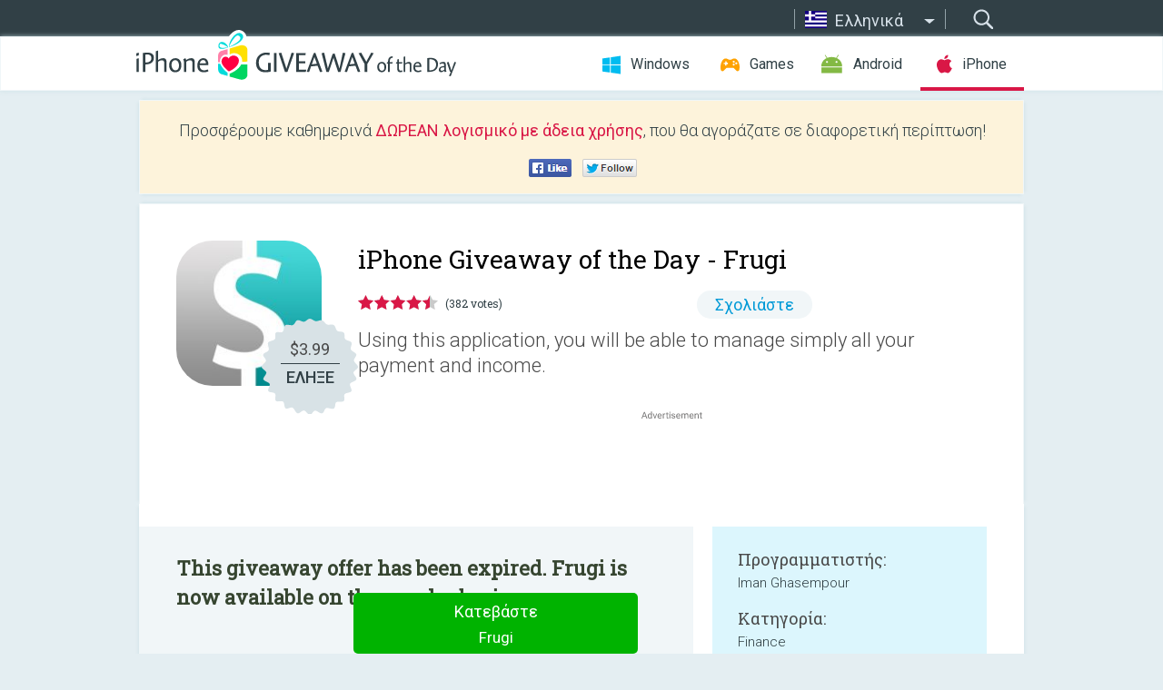

--- FILE ---
content_type: text/html; charset=utf-8
request_url: https://iphone.giveawayoftheday.com/frugi-personal-finance-manager-to-track-your-budget-expenses-income-and-future-reminder-2/?lang=el
body_size: 11463
content:
<!DOCTYPE html>
<!--[if lt IE 7]>      <html class="no-js ielt10 ielt9 ielt8 ielt7" lang="el"> <![endif]-->
<!--[if IE 7]>         <html class="no-js ie7 ielt10 ielt9 ielt8" lang="el"> <![endif]-->
<!--[if IE 8]>         <html class="no-js ie8 ielt10 ielt9" lang="el"> <![endif]-->
<!--[if IE 9]>         <html class="no-js ie9 ielt10" lang="el"> <![endif]-->
<!--[if gt IE 10]><!--> <html class="no-js" lang="el"> <!--<![endif]-->
<head>
        <script async src="https://www.googletagmanager.com/gtag/js?id=G-44PBBK4D75"></script>
    <script>
        window.dataLayer = window.dataLayer || [];
        function gtag(){dataLayer.push(arguments);}
        gtag('js', new Date());

        gtag('config', 'G-44PBBK4D75');
    </script>
                            <meta http-equiv="Content-Type" content="text/html; charset=UTF-8" />
            <meta http-equiv="X-UA-Compatible" content="IE=edge">
            <meta name="viewport" content="width=device-width">
            <meta name="format-detection" content="telephone=no">
                        <meta name="verify-v1" content="nKhoQtkI95aX3NsywlbsnmUuAaUMF+QPTdE0phYHyT8=" />
                    
    <meta name="description" content="Καθημερινή Προσφορά για iOS - Surely you have experienced problems of the amount of money you have spent. When you have bought what, what you have bought when and how much.

Using this application, you will be able to manage simply..." />
    <meta property="fb:app_id" content="200558050727877"/>
    <meta property="og:type" content="website"/>
    <meta property="og:url" content="https://iphone.giveawayoftheday.com/frugi-personal-finance-manager-to-track-your-budget-expenses-income-and-future-reminder-2/?lang=el"/>
    <meta property="og:title" content=""/>
    <meta property="og:site_name" content="Giveaway of the Day"/>
    <meta property="og:image" content="https://iphone.giveawayoftheday.com/wp-content/plugins/gotd_appstore_plugin/images/2015/08/630382033_app_icon_big_1441382323.jpg"/>
    <meta property="og:description" content="Surely you have experienced problems of the amount of money you have spent. When you have bought what, what you have bought when and how much.

Using this application,..."/>

    <meta property="twitter:card" content="summary_large_image" />
    <meta property="twitter:site" content="@GiveawayotDay" />
    <meta property="twitter:url" content="https://iphone.giveawayoftheday.com/frugi-personal-finance-manager-to-track-your-budget-expenses-income-and-future-reminder-2/?lang=el" />
    <meta property="twitter:title" content="Frugi" />
    <meta property="twitter:description" content="Using this application, you will be able to manage simply all your payment and income." />
    <meta property="twitter:image" content="https://iphone.giveawayoftheday.com/wp-content/plugins/gotd_appstore_plugin/images/630382033_Screenshot_1398672701.jpg" />

                            <link rel="alternate" hreflang="en" href="https://iphone.giveawayoftheday.com/frugi-personal-finance-manager-to-track-your-budget-expenses-income-and-future-reminder-2/" type="text/html" />
                                <link rel="alternate" hreflang="es" href="https://iphone.giveawayoftheday.com/frugi-gerente-de-finanzas-personales-para-realizar-un-seguimiento-de-su-presupuesto-gastos-ingresos-y-futuros-recordatorio/?lang=es" type="text/html" />
                                <link rel="alternate" hreflang="it" href="https://iphone.giveawayoftheday.com/frugi-gestore-delle-finanze-personali-per-monitorare-il-budget-le-spese-il-reddito-e-il-futuro-promemoria/?lang=it" type="text/html" />
                                <link rel="alternate" hreflang="de" href="https://iphone.giveawayoftheday.com/frugi-personal-finance-manager-zu-verfolgen-ihr-budget-ausgaben-einnahmen-und-zukunftigen-erinnerung/?lang=de" type="text/html" />
                                <link rel="alternate" hreflang="fr" href="https://iphone.giveawayoftheday.com/frugi-gestionnaire-de-finances-personnelles-pour-suivre-votre-budget-les-depenses-les-revenus-et-rappel-avenir/?lang=fr" type="text/html" />
                                <link rel="alternate" hreflang="pt" href="https://iphone.giveawayoftheday.com/frugi-gerente-de-financas-pessoais-para-controlar-seu-orcamento-despesas-receitas-e-lembrete-futuro/?lang=pt-br" type="text/html" />
                                <link rel="alternate" hreflang="nl" href="https://iphone.giveawayoftheday.com/frugi-personal-finance-manager-bij-uw-budget-uitgaven-inkomsten-en-toekomstige-herinnering-bijhouden/?lang=nl" type="text/html" />
                                <link rel="alternate" hreflang="ru" href="https://iphone.giveawayoftheday.com/frugi-%d0%bf%d0%b5%d1%80%d1%81%d0%be%d0%bd%d0%b0%d0%bb%d1%8c%d0%bd%d1%8b%d0%b9-%d0%bc%d0%b5%d0%bd%d0%b5%d0%b4%d0%b6%d0%b5%d1%80-%d1%84%d0%b8%d0%bd%d0%b0%d0%bd%d1%81%d0%be%d0%b2-%d0%b4%d0%bb%d1%8f/?lang=ru" type="text/html" />
                                <link rel="alternate" hreflang="ja" href="https://iphone.giveawayoftheday.com/frugi-%e5%80%8b%e4%ba%ba%e7%9a%84%e3%81%aa%e8%b2%a1%e6%94%bf%e3%83%9e%e3%83%8d%e3%83%bc%e3%82%b8%e3%83%a3%e3%83%bc%e3%81%8c%e3%81%82%e3%81%aa%e3%81%9f%e3%81%ae%e4%ba%88%e7%ae%97%e3%80%81%e8%b2%bb/?lang=ja" type="text/html" />
                                <link rel="alternate" hreflang="tr" href="https://iphone.giveawayoftheday.com/frugi-personal-finance-manager-to-track-your-budget-expenses-income-and-future-reminder/?lang=tr" type="text/html" />
                                <link rel="alternate" hreflang="el" href="https://iphone.giveawayoftheday.com/frugi-personal-finance-manager-to-track-your-budget-expenses-income-and-future-reminder/?lang=el" type="text/html" />
                                <link rel="alternate" hreflang="ro" href="https://iphone.giveawayoftheday.com/frugi-personal-finance-manager-to-track-your-budget-expenses-income-and-future-reminder/?lang=ro" type="text/html" />
            
                 <link rel="stylesheet" href="https://iphone.giveawayoftheday.com/css/modal.css?v=1525361059" />
        
        <link href='https://fonts.googleapis.com/css?family=Roboto+Slab:400,300&amp;subset=latin' rel='stylesheet' type='text/css'>
        <link href='https://fonts.googleapis.com/css?family=Roboto:400,300,500,700,300italic&amp;subset=latin' rel='stylesheet' type='text/css'>
        <title>Προσφορά της Ημέρας για iPhone - Frugi</title>
                    <link rel="stylesheet" href="https://iphone.giveawayoftheday.com/css/iphone/main.css?v=1553782962" />
                <link rel="shortcut icon" href="https://iphone.giveawayoftheday.com/images/favicon.ico" type="image/x-icon">
            <link rel="stylesheet" href="https://iphone.giveawayoftheday.com/css/iphone/post.css?v=1566991765" />
    <link rel="stylesheet" href="https://iphone.giveawayoftheday.com/css/remodal.css?v=1451286268" />
    <link rel="stylesheet" href="https://iphone.giveawayoftheday.com/css/remodal-default-theme.css?v=1451286268" />
    <link rel="stylesheet" href="https://iphone.giveawayoftheday.com/css/fancybox.css?v=1453363896" />
        <!--[if lte IE 8]><link href="https://iphone.giveawayoftheday.com/css/ie8.css" rel="stylesheet" type="text/css" /><![endif]-->
        <script type="text/javascript">
                                </script>
                            <script src="https://ajax.googleapis.com/ajax/libs/jquery/1.10.1/jquery.min.js"></script>
                        <script src="https://iphone.giveawayoftheday.com/js/plugins.js?v=1485935778"></script>
            <script src="https://iphone.giveawayoftheday.com/js/script.js?v=1710757379"></script>

            <script>
                var common_actions_settings = {
                    search_url: 'https://iphone.giveawayoftheday.com/?lang=el',
                    is_ie9: 0,
                    fb_app_id: '200558050727877',
                    project: 'iphone',
                    locale: 'el',
                    safari_push: {
                        enabled: 0,
                        url: 'https://iphone.giveawayoftheday.com/safari_push?lang=el',
                        website_uid: 'web.com.giveawayoftheday.www',
                        token_url: 'https://iphone.giveawayoftheday.com/safari_push/check-token?lang=el',
                        enabled_subprojects: 0
                    }
                };
                jQuery(document).ready(function() {
                    common_actions.init(common_actions_settings);
                    achecker.init({
                        enabled: true,
                        from: 'gaotd_iphone',
                        is_mobile: false,
                        show_rest: false
                    });
                    away_bnr.init({
                        is_showed: false,
                        idle_interval: 3000,
                        enabled: 0
                    });
                });

                var text_counters = {hours: 'ώρες', mins: 'λεπτά', secs: 'δευτερόλεπτα', days: 'days'};
            </script>

                    <script>
            jQuery(document).ready(function () {
                getTopCloseOnload();
                makeFixedCloseOnload();
                jQuery(window).scroll(function () {
                    makeFixedCloseOnload();
                })
            });

            function makeFixedCloseOnload() {
                var close_onload = jQuery('.close_onload');
                if (close_onload.length == 0) return;
                var s = jQuery(window).scrollTop() + 20;
                if (s > jQuery('.giveaway_day').offset().top && s != 0) {
                    close_onload.addClass('fixed_closed_onload');
                    close_onload.css('left', jQuery('.wrapper').offset().left - 100)
                    close_onload.css('top', 20)
                }
                else {
                    if (close_onload.hasClass('fixed_closed_onload')) {
                        getTopCloseOnload();
                    }
                    close_onload.removeClass('fixed_closed_onload');
                    close_onload.css('left', '-100px');

                }
            }

            function getTopCloseOnload() {
                var close_onload = jQuery('.close_onload');
                if (close_onload.length == 0) return;
                var top = 0;
                close_onload.css('top',0);
                jQuery('.slogan').each(function () {
                    top = parseInt(close_onload.css('top'));
                    var $this = jQuery(this);
                    var h = parseInt($this.outerHeight());
                    if ($this.css('display') != 'none' && h != 0) {
                        var margin_bottom = parseInt($this.css('margin-bottom'));
                        top = top + margin_bottom + h;
                    }
                    close_onload.css('top', top);
                })
            }
        </script>
        
    <script>
        check_user_lang.lang_redirect = function() {
            if (getCookie('lang') == 1) {
                return;
            }
            setCookie('lang', 1, {path: '/', expires: 24*60*60, domain: '.' + this.conf.domain});
            var lang_regex = new RegExp("[\\?&]lang=([^&#]*)");
            var cur_lang = lang_regex.exec(window.location.search);
            cur_lang = cur_lang ? cur_lang[1] : 'en';
            if (cur_lang != 'en') {
                return;
            }
            var lang_domain = 'en';
            var subdomains = JSON.parse(this.conf.subdomains_json);
            jQuery.each(subdomains, function(url, lang) {
                if (navigator.language == lang['code'] || navigator.language.indexOf(lang['code']+'-') >= 0) {
                    lang_domain = url;
                }
            });

            if (lang_domain == cur_lang) {
                return;
            }

            location.href = document.location.protocol + '//iphone.' + this.conf.domain + '/' + (this.conf.path ? this.conf.path + '/' : '') + '?lang='+lang_domain;
        };
        common_actions_settings.twitter_acc = 'https://twitter.com/iPhone_GOTD';
    </script>

    <script type="text/javascript">
        (function($) {
            $(function() {
                post_actions.resizePostBlock = function(e) {
                    var margin_top = $('.requirements').outerHeight() + 20;
                    if(!Modernizr.mq('(min-width: 1036px)')) {
                        margin_top = '';
                    }
                    $('.offers').css('margin-top', margin_top);
                };
                post_actions.updateRequirements = function(e) {
                    return;
                };
                post_actions.init({
                    post_id: 1591,
                    is_active: 0,
                    vote: {
                        send_url: '/ajax/posts/vote/add'
                    },
                    negative_form: {
                        url: '/ajax/posts/vote/negative-form'
                    },
                    last_comments: {
                        send_url: '/ajax/posts/other-comments'
                    },
                    error_no_reason_text: 'Παρακαλούμε, προσδιορίστε τουλάχιστον έναν λόγο',
                    error_no_description_text: 'Παρακαλούμε, συμπληρώστε την ακόλουθη φόρμα και περιγράψτε τον λόγο.'
                });
                comments_actions.init({
                    post_id: 1591,
                    lang_id: 11,
                    vote_url: '/ajax/comments/vote/add',
                    add_comment_url: '/ajax/comments/add',
                    reply_text: 'Απάντηση',
                    cancel_text: 'Ακύρωση',
                    no_fields_text: 'Τα απαιτούμενα πεδία είναι κενά',
                    fb_app_id: '200558050727877',
                    show_fb_comments: false,
                    lang: 'el',
                    fb_comm_url: '/ajax/comments/fb-event'
                });
                check_user_lang.init({
                    is_lang_redirect: 1,
                    subdomains_json: '{"en":{"code":"en","name":"English"},"es":{"code":"es","name":"Espa\u00f1ol"},"it":{"code":"it","name":"Italiano"},"de":{"code":"de","name":"Deutsch"},"fr":{"code":"fr","name":"Fran\u00e7ais"},"pt-br":{"code":"pt","name":"Portugu\u00eas"},"nl":{"code":"nl","name":"Nederlands"},"ru":{"code":"ru","name":"\u0420\u0443\u0441\u0441\u043a\u0438\u0439"},"ja":{"code":"ja","name":"\u65e5\u672c\u8a9e"},"tr":{"code":"tr","name":"T\u00fcrk\u00e7e"},"el":{"code":"el","name":"\u0395\u03bb\u03bb\u03b7\u03bd\u03b9\u03ba\u03ac"},"ro":{"code":"ro","name":"Rom\u00e2n\u0103"}}',
                    domain: 'giveawayoftheday.com',
                    path: 'frugi-personal-finance-manager-to-track-your-budget-expenses-income-and-future-reminder-2'
                });
                                    downloadShareForm.fbInit('200558050727877');
                                var countdown_until = new Date('22 January 2026 08:00:00');
                gaotd_countdown.render('.giveaway_counter', countdown_until, text_counters);
                                                                                                                                                        //var download_link = 'https://mobile.informer.com/lp/64650';
                    $('.download_logging').click(function() {
                                                logging(4390);
                                            });
                
                                            });
        })(jQuery);

    </script>
    <script src="https://iphone.giveawayoftheday.com/js/jquery.fancybox.pack.js?v=1451286268"></script>
    <script>
        jQuery(document).ready(function() {
                jQuery(".screenshot_image").fancybox({
                    padding : 0,
                    centerOnScroll : true,
                    type : 'image',
                    openEffect	: 'elastic',
                    closeEffect	: 'elastic',
                    helpers : {
                        title : {type : 'outside'},
                        overlay: {locked: false}
                    },
                    'beforeLoad': function () {
                        if (window.addEventListener) {
                            window.addEventListener('DOMMouseScroll', wheel, false);
                        }
                        window.onmousewheel = document.onmousewheel = wheel;
                        var keys = [37, 38, 39, 40];
                        document.onkeydown = function (e) {
                            for (var i = keys.length; i--;) {
                                if (e.keyCode === keys[i]) {
                                    preventDefault(e);
                                    return;
                                }
                            }
                        };
                    },
                    'afterClose': function () {
                        if (window.removeEventListener) {
                            window.removeEventListener('DOMMouseScroll', wheel, false);
                        }
                        window.onmousewheel = document.onmousewheel = document.onkeydown = null;
                    }
                });
            }
        );
        /* fancybox no scroll helpers */

        function preventDefault(e) {
            e = e || window.event;
            if (e.preventDefault) e.preventDefault();
            e.returnValue = false;
        }

        function wheel(e) {
            preventDefault(e);
        }
    </script>
                        <script type='text/javascript'>
        var googletag = googletag || {};
        googletag.cmd = googletag.cmd || [];
        (function() {
            var gads = document.createElement('script');
            gads.async = true;
            gads.type = 'text/javascript';
            var useSSL = 'https:' == document.location.protocol;
            gads.src = (useSSL ? 'https:' : 'http:') +
                    '//www.googletagservices.com/tag/js/gpt.js';
            var node = document.getElementsByTagName('script')[0];
            node.parentNode.insertBefore(gads, node);
        })();
    </script>

    <script type='text/javascript'>
        googletag.cmd.push(function() {

            var mapping1 = googletag.sizeMapping().
                    addSize([0, 0], []).
                    addSize([320, 300], [320, 100]).
                    addSize([468, 300], [[320, 100], [468, 60]]).
                    addSize([1430, 300], [728, 90]).
                    build();

            googletag.defineSlot('/275405283/GOTD-Header-Responsive', [[728, 90], [468, 60], [320, 100]], 'div-gpt-ad-1456422941653-0').defineSizeMapping(mapping1).addService(googletag.pubads());
            googletag.defineSlot('/275405283/GOTD-Body-Responsive', [[336, 280], [300, 250]], 'div-gpt-ad-1456422941653-1').addService(googletag.pubads());
            googletag.pubads().enableSingleRequest();
            googletag.pubads().collapseEmptyDivs();
            googletag.enableServices();
        });
    </script>
                <script  src="https://iphone.giveawayoftheday.com/widget.php?url=https%3A%2F%2Fiphone.giveawayoftheday.com%2Ffrugi-personal-finance-manager-to-track-your-budget-expenses-income-and-future-reminder-2%2F%3Flang%3Del"></script>
    </head>
<body class="past el">
<div class="st-container">
    <div class="st-pusher">
        <div class="top_head">
            <div class="width">
                <div class="header_search">
                    <div class="inputbox_wrap">
                        <input type="text" placeholder="Αναζήτηση" class="inputbox" />
                    </div>
                    <div class="submit_wrap">
                        <input type="submit" class="button" value="Αναζήτηση" />
                    </div>
                </div>
                                    <div class="header_lang">
                        <div class="curr_lang ieb">
                            <span class="el">Ελληνικά</span>
                        </div>
                        <ul class="menu languages">
                                                                    <li><a class="en" href="https://iphone.giveawayoftheday.com/frugi-personal-finance-manager-to-track-your-budget-expenses-income-and-future-reminder-2/" hreflang="en">English</a></li>
                                                            <li><a class="es" href="https://iphone.giveawayoftheday.com/frugi-gerente-de-finanzas-personales-para-realizar-un-seguimiento-de-su-presupuesto-gastos-ingresos-y-futuros-recordatorio/?lang=es" hreflang="es">Español</a></li>
                                                            <li><a class="it" href="https://iphone.giveawayoftheday.com/frugi-gestore-delle-finanze-personali-per-monitorare-il-budget-le-spese-il-reddito-e-il-futuro-promemoria/?lang=it" hreflang="it">Italiano</a></li>
                                                            <li><a class="de" href="https://iphone.giveawayoftheday.com/frugi-personal-finance-manager-zu-verfolgen-ihr-budget-ausgaben-einnahmen-und-zukunftigen-erinnerung/?lang=de" hreflang="de">Deutsch</a></li>
                                                            <li><a class="fr" href="https://iphone.giveawayoftheday.com/frugi-gestionnaire-de-finances-personnelles-pour-suivre-votre-budget-les-depenses-les-revenus-et-rappel-avenir/?lang=fr" hreflang="fr">Français</a></li>
                                                            <li><a class="pt" href="https://iphone.giveawayoftheday.com/frugi-gerente-de-financas-pessoais-para-controlar-seu-orcamento-despesas-receitas-e-lembrete-futuro/?lang=pt-br" hreflang="pt">Português</a></li>
                                                            <li><a class="nl" href="https://iphone.giveawayoftheday.com/frugi-personal-finance-manager-bij-uw-budget-uitgaven-inkomsten-en-toekomstige-herinnering-bijhouden/?lang=nl" hreflang="nl">Nederlands</a></li>
                                                            <li><a class="ru" href="https://iphone.giveawayoftheday.com/frugi-%d0%bf%d0%b5%d1%80%d1%81%d0%be%d0%bd%d0%b0%d0%bb%d1%8c%d0%bd%d1%8b%d0%b9-%d0%bc%d0%b5%d0%bd%d0%b5%d0%b4%d0%b6%d0%b5%d1%80-%d1%84%d0%b8%d0%bd%d0%b0%d0%bd%d1%81%d0%be%d0%b2-%d0%b4%d0%bb%d1%8f/?lang=ru" hreflang="ru">Русский</a></li>
                                                            <li><a class="ja" href="https://iphone.giveawayoftheday.com/frugi-%e5%80%8b%e4%ba%ba%e7%9a%84%e3%81%aa%e8%b2%a1%e6%94%bf%e3%83%9e%e3%83%8d%e3%83%bc%e3%82%b8%e3%83%a3%e3%83%bc%e3%81%8c%e3%81%82%e3%81%aa%e3%81%9f%e3%81%ae%e4%ba%88%e7%ae%97%e3%80%81%e8%b2%bb/?lang=ja" hreflang="ja">日本語</a></li>
                                                            <li><a class="tr" href="https://iphone.giveawayoftheday.com/frugi-personal-finance-manager-to-track-your-budget-expenses-income-and-future-reminder/?lang=tr" hreflang="tr">Türkçe</a></li>
                                                                        <li><a class="ro" href="https://iphone.giveawayoftheday.com/frugi-personal-finance-manager-to-track-your-budget-expenses-income-and-future-reminder/?lang=ro" hreflang="ro">Română</a></li>
                                                </ul>
                    </div>
                            </div>
        </div>
        <div class="header cf">
            <div class="width">
                                    <div class="header_side">
                        <div class="header_nav_trig"></div>
                        <nav class="header_nav">
                            <ul class="menu">
                                <li class="w ">
                                    <a href="https://gr.giveawayoftheday.com/">Windows</a>
                                </li>
                                <li class="g ">
                                    <a href="https://game.giveawayoftheday.com/">Games</a>
                                </li>
                                <li class="a ">
                                    <a href="https://android.giveawayoftheday.com/?lang=el">Android</a>
                                </li>
                                <li class="i active">
                                    <a href="https://iphone.giveawayoftheday.com/?lang=el">iPhone</a>
                                </li>
                            </ul>
                        </nav>
                                                    <div class="language">
                                <label>Your language:</label>
                                <select>
                                                            <option value="https://iphone.giveawayoftheday.com/frugi-personal-finance-manager-to-track-your-budget-expenses-income-and-future-reminder-2/" >English</option>
                                <option value="https://iphone.giveawayoftheday.com/frugi-gerente-de-finanzas-personales-para-realizar-un-seguimiento-de-su-presupuesto-gastos-ingresos-y-futuros-recordatorio/?lang=es" >Español</option>
                                <option value="https://iphone.giveawayoftheday.com/frugi-gestore-delle-finanze-personali-per-monitorare-il-budget-le-spese-il-reddito-e-il-futuro-promemoria/?lang=it" >Italiano</option>
                                <option value="https://iphone.giveawayoftheday.com/frugi-personal-finance-manager-zu-verfolgen-ihr-budget-ausgaben-einnahmen-und-zukunftigen-erinnerung/?lang=de" >Deutsch</option>
                                <option value="https://iphone.giveawayoftheday.com/frugi-gestionnaire-de-finances-personnelles-pour-suivre-votre-budget-les-depenses-les-revenus-et-rappel-avenir/?lang=fr" >Français</option>
                                <option value="https://iphone.giveawayoftheday.com/frugi-gerente-de-financas-pessoais-para-controlar-seu-orcamento-despesas-receitas-e-lembrete-futuro/?lang=pt-br" >Português</option>
                                <option value="https://iphone.giveawayoftheday.com/frugi-personal-finance-manager-bij-uw-budget-uitgaven-inkomsten-en-toekomstige-herinnering-bijhouden/?lang=nl" >Nederlands</option>
                                <option value="https://iphone.giveawayoftheday.com/frugi-%d0%bf%d0%b5%d1%80%d1%81%d0%be%d0%bd%d0%b0%d0%bb%d1%8c%d0%bd%d1%8b%d0%b9-%d0%bc%d0%b5%d0%bd%d0%b5%d0%b4%d0%b6%d0%b5%d1%80-%d1%84%d0%b8%d0%bd%d0%b0%d0%bd%d1%81%d0%be%d0%b2-%d0%b4%d0%bb%d1%8f/?lang=ru" >Русский</option>
                                <option value="https://iphone.giveawayoftheday.com/frugi-%e5%80%8b%e4%ba%ba%e7%9a%84%e3%81%aa%e8%b2%a1%e6%94%bf%e3%83%9e%e3%83%8d%e3%83%bc%e3%82%b8%e3%83%a3%e3%83%bc%e3%81%8c%e3%81%82%e3%81%aa%e3%81%9f%e3%81%ae%e4%ba%88%e7%ae%97%e3%80%81%e8%b2%bb/?lang=ja" >日本語</option>
                                <option value="https://iphone.giveawayoftheday.com/frugi-personal-finance-manager-to-track-your-budget-expenses-income-and-future-reminder/?lang=tr" >Türkçe</option>
                                <option value="https://iphone.giveawayoftheday.com/frugi-personal-finance-manager-to-track-your-budget-expenses-income-and-future-reminder/?lang=el" selected>Ελληνικά</option>
                                <option value="https://iphone.giveawayoftheday.com/frugi-personal-finance-manager-to-track-your-budget-expenses-income-and-future-reminder/?lang=ro" >Română</option>
                                            </select>
                                <span>&#9660;</span>
                            </div>
                                            </div>
                    <a href="https://iphone.giveawayoftheday.com/?lang=el" class="header_logo"></a>
                                                </div>
        </div><!-- .header-->

                <div class="modal" style="display: none;" id="modal_chrome_notif">
    <div class="modal_bg"></div>
    <div class="wrapper_modal modal_notification">
        <div class="table-cell">
            <div class="block_push p">
                <a href="#" class="close_btn" id="close_btn_modal_chrome"></a>
                <p>
                    Never miss all the cool giveaways:<br>
                    get notifications in your browser!
                </p>
                <div class="button_wrapper">
                    <a href="#" class="grey btn" id="no_btn_modal_chrome">No, thanks</a>
                    <a href="#" class="blue btn" id="yes_btn_modal_chrome">Yes, I'd like to</a>
                </div>
            </div>
                        </div>
    </div>
</div>
        <div class="wrapper width">
                        <div class="middle cf">
                    <div class="middle cf">
        <div class="col2 slogan jus">
    <p>Προσφέρουμε καθημερινά <b>ΔΩΡΕΑΝ λογισμικό με άδεια χρήσης</b>, που θα αγοράζατε σε διαφορετική περίπτωση!</p>

    <ul class="like_block_rendered">

        <li class="like_block_fb_c">
            <div class="like_block_fb" title="Like" onmousemove="common_actions.showSocialFbLikeButton(event)">
			</div>
        </li>
        <li class="like_block_tw_c">
            <div class="like_block_tw" title="Like" onmousemove="common_actions.showSocialTwLikeButton(event)">
			</div>
        </li>
    </ul>

</div>        <div class="col1 giveaway_day">
            <div class="giveaway_wrap cf">
                <div class="giveaway_img">
                    <img src="https://iphone.giveawayoftheday.com/wp-content/plugins/gotd_appstore_plugin/images/163/2015/08/630382033_app_icon_big_1441382323.jpg" alt="Frugi Giveaway" >
                    <div class="giveaway_label">
                                                <a href="https://iphone.giveawayoftheday.com/download/?id=1591&amp;lang=el" class="label_link download_logging"></a>
                        <div class="old_price">
                            $3.99
                        </div>
                        <div class="free">
                                                            ΕΛΗΞΕ
                                                    </div>
                    </div>
                </div>
                <div class="over">
                    <div class="giveaway_title">
                        <h1>iPhone Giveaway of the Day&nbsp;- <span>Frugi</span></h1>
                    </div>
                    <div class="giveaway_info">
                        <div class="wrapper_stars">
                            <div class="fill_stars" style="width: 90%;"></div>
                        </div>
                        <span class="count">(382 votes)</span>
                            <span class="wrap_count">
        <a href="#comments">
                            Σχολιάστε                    </a>
    </span>

                    </div>
                    <div class="giveaway_descr"> Using this application, you will be able to manage simply all your payment and income.</div>
                                        <a href="https://iphone.giveawayoftheday.com/download/?id=1591&amp;lang=el" class="second_btn download_logging"><span class="old_price">$3.99</span>
                                                    ΕΛΗΞΕ
                                            </a>
                </div>
                <div class="top_ab aa-728">
            <!-- /275405283/GOTD-Header-Responsive -->
<div id='div-gpt-ad-1456422941653-0'>
    <script type='text/javascript'>
        googletag.cmd.push(function() { googletag.display('div-gpt-ad-1456422941653-0'); });
    </script>
</div>    </div>
            </div>
        </div>

        

        <div class="col1 wrap_content">
            <div class="left_col">
                                <div class="col2-1 col-r timer">
                    <div class="left">
                        <p><b>This giveaway offer has been expired. Frugi  is now available on the regular basis.</b></p>
                    </div>
                    <div class="wrap_links">
                                                <a href="https://iphone.giveawayoftheday.com/download/?id=1591&amp;lang=el" class="download_btn download_logging" target="_blank">Κατεβάστε <span>Frugi</span></a>
                    </div>
                </div>
                                <div class="wrapper_screens">
                                            <a rel="gallery" class="screenshot_image" href="https://iphone.giveawayoftheday.com/wp-content/plugins/gotd_appstore_plugin/images/630382033_Screenshot_1398672701.jpg"><img src="https://iphone.giveawayoftheday.com/wp-content/plugins/gotd_appstore_plugin/images/630382033_Screenshot_1398672701.jpg" alt="" /></a>
                                            <a rel="gallery" class="screenshot_image" href="https://iphone.giveawayoftheday.com/wp-content/plugins/gotd_appstore_plugin/images/630382033_Screenshot_1398672706.jpg"><img src="https://iphone.giveawayoftheday.com/wp-content/plugins/gotd_appstore_plugin/images/630382033_Screenshot_1398672706.jpg" alt="" /></a>
                                            <a rel="gallery" class="screenshot_image" href="https://iphone.giveawayoftheday.com/wp-content/plugins/gotd_appstore_plugin/images/630382033_Screenshot_1398672711.jpg"><img src="https://iphone.giveawayoftheday.com/wp-content/plugins/gotd_appstore_plugin/images/630382033_Screenshot_1398672711.jpg" alt="" /></a>
                                            <a rel="gallery" class="screenshot_image" href="https://iphone.giveawayoftheday.com/wp-content/plugins/gotd_appstore_plugin/images/630382033_Screenshot_1398672716.jpg"><img src="https://iphone.giveawayoftheday.com/wp-content/plugins/gotd_appstore_plugin/images/630382033_Screenshot_1398672716.jpg" alt="" /></a>
                                            <a rel="gallery" class="screenshot_image" href="https://iphone.giveawayoftheday.com/wp-content/plugins/gotd_appstore_plugin/images/630382033_Screenshot_1398672721.jpg"><img src="https://iphone.giveawayoftheday.com/wp-content/plugins/gotd_appstore_plugin/images/630382033_Screenshot_1398672721.jpg" alt="" /></a>
                                    </div>
                <div class="col1 prog_descr">
                    <div class="center_ab aa-300">
            <!-- /275405283/GOTD-Body-Responsive -->
<div id='div-gpt-ad-1456422941653-1'>
    <script type='text/javascript'>
        googletag.cmd.push(function() { googletag.display('div-gpt-ad-1456422941653-1'); });
    </script>
</div>    </div>
                    <p>Surely you have experienced problems of the amount of money you have spent. When you have bought what, what you have bought when and how much.</p>
<p>Using this application, you will be able to manage simply all your payment and income. This app has been designed in a way that without any instruction you can manage your budget. Within three seconds you are able to insert a pay or get. Interestingly, you need more time to jot down that on paper. All calculations are done automatically.</p>
<p><strong>Some features of this app: </strong><br />
- Fully Localized.<br />
- Simple design for easy use<br />
- Classifying monthly expenses and incomes<br />
- Smart calendar for displaying all items of a day.<br />
- Support multiple calendars:<br />
Gregorian, Buddhist, Indian, Japanese, Islamic, Persian<br />
- Smart Tags<br />
- Recognizing and extraction of tags based on the input data.<br />
- Designing search to use tags for advanced search<br />
- Presenting statistics in "Tag Cloud" format to see the monthly budget in one glance<br />
- Support for all monetary unit<br />
- Future list.<br />
- You can set alarm to remind Future list.<br />
- Display one day items with same color and different colors for different days.<br />
- Ability to add and edit items on the calendar.<br />
- Show difference to last month<br />
- Ability to use multiple accounts<br />
- Balance transfer from one account to another account<br />
- PDF output<br />
- Excel output<br />
- Ability to print<br />
- Ability to determine the last day of the month.</p>

                </div>

                <div class="col2-2 col-r requirements">
                    <h3>Προγραμματιστής:</h3>
                                        <p>Iman Ghasempour</p>
                    <h3>Κατηγορία:</h3>
                    <p>Finance</p>
                    <h3>Έκδοση:</h3>
                    <p>4.1</p>
                    <h3>Μέγεθος:</h3>
                    <p>9.92 MB</p>
                    <h3>Βαθμολογία:</h3>
                    <p>4+</p>
                    <h3>Γλώσσες:</h3>
                    <p>Arabic, Bokmål, Catalan, Croatian, Czech, Danish, Dutch, English, Finnish, French, German, Greek, Hebrew, Hungarian, Indonesian, Italian, Japanese, Korean, Malay, , Polish, Portuguese, Romanian, Russian, Chinese, Slovak, Spanish, Swedish, Thai, Chine</p>
                    <h3>Συμβατότητα:</h3>
                    <p>iPhone, iPad, iPod touch</p>
                </div>

                <div class="col1 comments  no-fb-com" id="comment_conteiner">
    <div class="wrap_comments" id="comments">

        <h2>Σχόλια σχετικά με το Frugi</h2>

        
        
                <div class="wrap_form">
            <div>
                                                <div class="comments_error pink"></div>
                                <form method="post" id="comment_form">
                    <input type="hidden" name="parent" value="0" id="comment_parent">
                    <input type="hidden" name="reply" value="0" id="comment_reply">
                    <div class="top_wrap first">
                        <input type="text" name="name" placeholder="Όνομα*" value="">
                    </div>
                    <div class="top_wrap second">
                        <input type="text" name="email" placeholder="Mail* (δε θα δημοσιοποιηθεί)" value="">
                    </div>
                                        <textarea name="content" placeholder="Προσθέστε σχόλιο..."></textarea>

                    <div class="comments-replies-notice">
                        <input type="checkbox" id="replies_notice" name="replies_notice" value="1" class="custom-checkbox" checked>
                        <label for="replies_notice" class="custom-checkbox">
                            Ειδοποιήστε με για τις απαντήσεις από άλλους χρήστες.
                        </label>
                    </div>

                       
                    <div id="googlerecaptcha" style="margin-bottom:20px; display: none;"></div>
                    <script src="https://www.google.com/recaptcha/api.js?hl=el&render=explicit" async defer></script>
                    <script type="text/javascript">                 
                    var renderRecaptcha = function() {
                            grecaptcha.render('googlerecaptcha', {
                              'sitekey' : ''
                            });
                          };    
                    </script>                                        
                                           
                    <input type="submit" value="Υποβολή σχολίου">
                    <div class="comment_form_loading"></div>
                </form>
                            </div>
        </div>
                
                            

                
        <div id="comments_container">
                    </div>
        
        
          

            </div>

    </div>
            </div>
            <div class="right_col">
                <div class="col2 offers">
                            <div id="giveaway_termswidget"></div>
                        <div class="col2-2 col-r download download_win ">
                                                        <span class="lbl"><span class="light_blue">Windows</span> Giveaway of the Day</span>
                            <div>
                                <div class="giveaway_img">
                                    <img src="https://giveawayoftheday.com/wp-content/uploads/2026/01/c64dc151b3c1200dff8b9cbad9020694.png" class="icon120" alt="">
                                    <div class="giveaway_label">
                                        <a href="https://gr.giveawayoftheday.com/tuneskit-android-unlocker/" class="label_link"></a>
                                        <div class="old_price">$29.95 per month</div>
                                        <div class="free">
                                                                                            <span class="big">free</span> today
                                                                                    </div>
                                    </div>
                                </div>
                                <div class="over">
                                    <div class="giveaway_title">
                                        <a href="https://gr.giveawayoftheday.com/tuneskit-android-unlocker/">TunesKit Android Unlocker 1.0.0</a>
                                    </div>
                                    <div class="giveaway_descr">Καταργήστε εύκολα το κλείδωμα οθόνης και το κλείδωμα FRP από το τηλέφωνο Android.</div>
                                </div>
                                <div class="giveaway_counter"></div>
                                <div class="giveaway_buttons">
                                    <a href="https://gr.giveawayoftheday.com/tuneskit-android-unlocker/" class="proceed">Μεταβείτε στη σελίδα λήψης</a>
                                </div>
                            </div>
                                                    </div>
                </div>
            </div>
        </div>
    </div>

            <div class="col1 wrap_goto">
                            <a href="https://iphone.giveawayoftheday.com/cool-hd-and-retina-wallpapers-2/?lang=el" class="link_prev">&#171;&nbsp;Cool HD and Retina Wallpapers</a>
                                        <a href="https://iphone.giveawayoftheday.com/x-drummer-songwriting-tool/?lang=el" class="link_next">X Drummer: Songwriting Tool&nbsp;&#187;</a>
                    </div>
    
    <div data-remodal-id="modal">
        <button data-remodal-action="close" class="remodal-close"></button>
        <div id="remodal-content"></div>
    </div>

                               </div><!-- .middle-->
            <div class="footer cf">
                    <nav class="footer_nav">
        <ul class="menu jus">
            <li><a href="https://iphone.giveawayoftheday.com/">Αρχική Σελίδα</a></li>
            <li><a href="https://iphone.giveawayoftheday.com/submit-your-app/">Για προγραμματιστές</a></li>
            <li><a href="#" class="call_subscribe_form">ΕΓΓΡΑΦΗ ΜΕ EMAIL</a></li>
            <li><a href="https://www.giveawayoftheday.com/about/contact/">Φορμα Επικοινωνιασ</a></li>
            <li><a href="https://www.giveawayoftheday.com/forums/">Forum</a></li>
            <li><a href="https://blog.giveawayoftheday.com/">Ιστολόγιο</a></li>
        </ul>
    </nav>
    <div class="row">
        <div class="col2 social">
            <ul class="menu menu_rss">
                <li><a href="https://iphone.giveawayoftheday.com/feed/?lang=el" class="rss ieb">Ροή Ειδήσεων RSS</a></li>
                <li><a href="https://iphone.giveawayoftheday.com/comments/feed/?lang=el" class="rss ieb">Ροή Σχολίων RSS</a></li>
            </ul>
            <ul class="menu menu_social">
                <li><a href="https://www.facebook.com/giveawayotday/" class="fb ieb">Ακολουθήστε μας στο Facebook</a></li>
            </ul>
        </div>
        <div class="col1 copyright">
            <p>&copy; 2006 - 2026 <a href="https://www.giveawayoftheday.com/">giveawayoftheday.com</a>. <span>ΠΝΕΥΜΑΤΙΚΆ ΔΙΚΑΙΏΜΑΤΑ ΚΑΤΟΧΥΡΩΜΈΝΑ.</span> Patent Pending.</p>
        </div>
    </div>
            </div><!-- .footer -->
        </div><!-- .wrapper -->
    </div>
</div>
<script type="text/javascript">
    document.write("<img src='https://www.giveawayoftheday.com/log.php?id=2968,4455&r=" + Math.round(100000 * Math.random()) + "' class='absolute'/>");
</script>
    <script>
        (function($) {
            $(function() {
                subscribe_popup_form.init({
                    form_url: '/posts/mailing/subscribe?lang=el',
                    subscribe: {url: '/ajax/posts/mailing/subscribe'}
                });
            });
        })(jQuery);
    </script>
</body>
</html>


--- FILE ---
content_type: text/html; charset=utf-8
request_url: https://www.google.com/recaptcha/api2/aframe
body_size: -84
content:
<!DOCTYPE HTML><html><head><meta http-equiv="content-type" content="text/html; charset=UTF-8"></head><body><script nonce="cvlW5ET67Zkz9JRGtN8kXw">/** Anti-fraud and anti-abuse applications only. See google.com/recaptcha */ try{var clients={'sodar':'https://pagead2.googlesyndication.com/pagead/sodar?'};window.addEventListener("message",function(a){try{if(a.source===window.parent){var b=JSON.parse(a.data);var c=clients[b['id']];if(c){var d=document.createElement('img');d.src=c+b['params']+'&rc='+(localStorage.getItem("rc::a")?sessionStorage.getItem("rc::b"):"");window.document.body.appendChild(d);sessionStorage.setItem("rc::e",parseInt(sessionStorage.getItem("rc::e")||0)+1);localStorage.setItem("rc::h",'1769002611235');}}}catch(b){}});window.parent.postMessage("_grecaptcha_ready", "*");}catch(b){}</script></body></html>